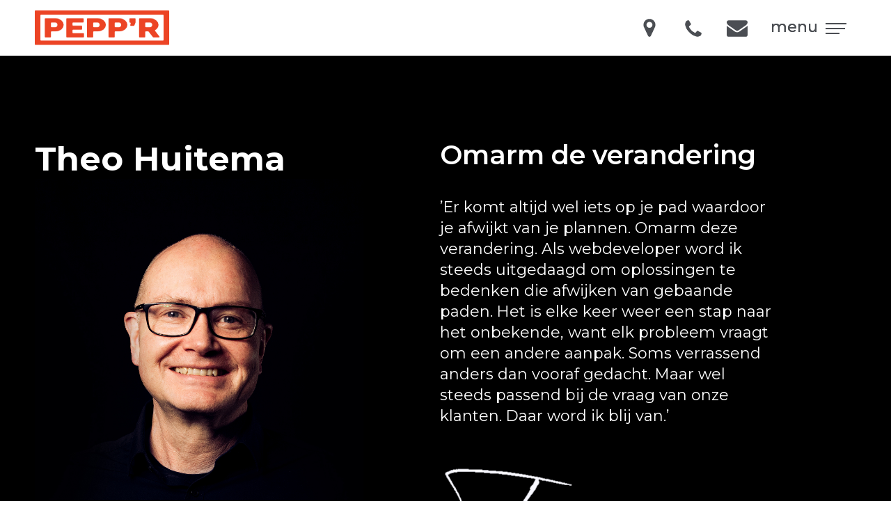

--- FILE ---
content_type: text/html; charset=UTF-8
request_url: https://bureaupeppr.nl/theo/
body_size: 70390
content:
<!DOCTYPE html>
<html lang="nl-NL" >
<head>
<meta charset="UTF-8">
<meta name="viewport" content="width=device-width, initial-scale=1.0">
<!-- WP_HEAD() START -->
<link rel="preload" as="style" href="https://fonts.googleapis.com/css?family=Montserrat:100,200,300,500,600,700,800,900,regular,italic,|Montserrat:200,300,500,600,700,regular,italic," >
<link rel="stylesheet" href="https://fonts.googleapis.com/css?family=Montserrat:100,200,300,500,600,700,800,900,regular,italic,|Montserrat:200,300,500,600,700,regular,italic,">
<meta name='robots' content='index, follow, max-image-preview:large, max-snippet:-1, max-video-preview:-1' />

	<!-- This site is optimized with the Yoast SEO plugin v26.8 - https://yoast.com/product/yoast-seo-wordpress/ -->
	<title>Theo - Bureau Peppr</title>
	<meta name="description" content="Theo is webdeveloper bij Bureau Peppr. Hij ontwikkelt websites en web-apps, altijd flexibel en oplossingsgericht bij digitale transitie." />
	<link rel="canonical" href="https://bureaupeppr.nl/theo/" />
	<meta property="og:locale" content="nl_NL" />
	<meta property="og:type" content="article" />
	<meta property="og:title" content="Theo - Bureau Peppr" />
	<meta property="og:description" content="Theo is webdeveloper bij Bureau Peppr. Hij ontwikkelt websites en web-apps, altijd flexibel en oplossingsgericht bij digitale transitie." />
	<meta property="og:url" content="https://bureaupeppr.nl/theo/" />
	<meta property="og:site_name" content="Bureau Peppr" />
	<meta property="article:publisher" content="https://www.facebook.com/bureaupeppr" />
	<meta property="article:modified_time" content="2025-11-04T08:29:33+00:00" />
	<meta name="twitter:card" content="summary_large_image" />
	<meta name="twitter:label1" content="Geschatte leestijd" />
	<meta name="twitter:data1" content="2 minuten" />
	<script type="application/ld+json" class="yoast-schema-graph">{"@context":"https://schema.org","@graph":[{"@type":"WebPage","@id":"https://bureaupeppr.nl/theo/","url":"https://bureaupeppr.nl/theo/","name":"Theo - Bureau Peppr","isPartOf":{"@id":"https://bureaupeppr.nl/#website"},"datePublished":"2022-08-26T15:27:32+00:00","dateModified":"2025-11-04T08:29:33+00:00","description":"Theo is webdeveloper bij Bureau Peppr. Hij ontwikkelt websites en web-apps, altijd flexibel en oplossingsgericht bij digitale transitie.","breadcrumb":{"@id":"https://bureaupeppr.nl/theo/#breadcrumb"},"inLanguage":"nl-NL","potentialAction":[{"@type":"ReadAction","target":["https://bureaupeppr.nl/theo/"]}]},{"@type":"BreadcrumbList","@id":"https://bureaupeppr.nl/theo/#breadcrumb","itemListElement":[{"@type":"ListItem","position":1,"name":"Home","item":"https://bureaupeppr.nl/"},{"@type":"ListItem","position":2,"name":"Theo"}]},{"@type":"WebSite","@id":"https://bureaupeppr.nl/#website","url":"https://bureaupeppr.nl/","name":"Bureau Peppr","description":"Creatieve Communicatie","publisher":{"@id":"https://bureaupeppr.nl/#organization"},"potentialAction":[{"@type":"SearchAction","target":{"@type":"EntryPoint","urlTemplate":"https://bureaupeppr.nl/?s={search_term_string}"},"query-input":{"@type":"PropertyValueSpecification","valueRequired":true,"valueName":"search_term_string"}}],"inLanguage":"nl-NL"},{"@type":"Organization","@id":"https://bureaupeppr.nl/#organization","name":"Bureau Peppr","url":"https://bureaupeppr.nl/","logo":{"@type":"ImageObject","inLanguage":"nl-NL","@id":"https://bureaupeppr.nl/#/schema/logo/image/","url":"https://bureaupeppr.nl/wp-content/uploads/Logo-pepper-lijn-rood.png","contentUrl":"https://bureaupeppr.nl/wp-content/uploads/Logo-pepper-lijn-rood.png","width":194,"height":65,"caption":"Bureau Peppr"},"image":{"@id":"https://bureaupeppr.nl/#/schema/logo/image/"},"sameAs":["https://www.facebook.com/bureaupeppr","https://www.linkedin.com/company/bureaupeppr"]}]}</script>
	<!-- / Yoast SEO plugin. -->


<link rel="alternate" type="application/rss+xml" title="Bureau Peppr &raquo; feed" href="https://bureaupeppr.nl/feed/" />
<link rel="alternate" type="application/rss+xml" title="Bureau Peppr &raquo; reacties feed" href="https://bureaupeppr.nl/comments/feed/" />
<link rel="alternate" title="oEmbed (JSON)" type="application/json+oembed" href="https://bureaupeppr.nl/wp-json/oembed/1.0/embed?url=https%3A%2F%2Fbureaupeppr.nl%2Ftheo%2F" />
<link rel="alternate" title="oEmbed (XML)" type="text/xml+oembed" href="https://bureaupeppr.nl/wp-json/oembed/1.0/embed?url=https%3A%2F%2Fbureaupeppr.nl%2Ftheo%2F&#038;format=xml" />
<style id='wp-img-auto-sizes-contain-inline-css'>
img:is([sizes=auto i],[sizes^="auto," i]){contain-intrinsic-size:3000px 1500px}
/*# sourceURL=wp-img-auto-sizes-contain-inline-css */
</style>
<style id='wp-block-library-inline-css'>
:root{--wp-block-synced-color:#7a00df;--wp-block-synced-color--rgb:122,0,223;--wp-bound-block-color:var(--wp-block-synced-color);--wp-editor-canvas-background:#ddd;--wp-admin-theme-color:#007cba;--wp-admin-theme-color--rgb:0,124,186;--wp-admin-theme-color-darker-10:#006ba1;--wp-admin-theme-color-darker-10--rgb:0,107,160.5;--wp-admin-theme-color-darker-20:#005a87;--wp-admin-theme-color-darker-20--rgb:0,90,135;--wp-admin-border-width-focus:2px}@media (min-resolution:192dpi){:root{--wp-admin-border-width-focus:1.5px}}.wp-element-button{cursor:pointer}:root .has-very-light-gray-background-color{background-color:#eee}:root .has-very-dark-gray-background-color{background-color:#313131}:root .has-very-light-gray-color{color:#eee}:root .has-very-dark-gray-color{color:#313131}:root .has-vivid-green-cyan-to-vivid-cyan-blue-gradient-background{background:linear-gradient(135deg,#00d084,#0693e3)}:root .has-purple-crush-gradient-background{background:linear-gradient(135deg,#34e2e4,#4721fb 50%,#ab1dfe)}:root .has-hazy-dawn-gradient-background{background:linear-gradient(135deg,#faaca8,#dad0ec)}:root .has-subdued-olive-gradient-background{background:linear-gradient(135deg,#fafae1,#67a671)}:root .has-atomic-cream-gradient-background{background:linear-gradient(135deg,#fdd79a,#004a59)}:root .has-nightshade-gradient-background{background:linear-gradient(135deg,#330968,#31cdcf)}:root .has-midnight-gradient-background{background:linear-gradient(135deg,#020381,#2874fc)}:root{--wp--preset--font-size--normal:16px;--wp--preset--font-size--huge:42px}.has-regular-font-size{font-size:1em}.has-larger-font-size{font-size:2.625em}.has-normal-font-size{font-size:var(--wp--preset--font-size--normal)}.has-huge-font-size{font-size:var(--wp--preset--font-size--huge)}.has-text-align-center{text-align:center}.has-text-align-left{text-align:left}.has-text-align-right{text-align:right}.has-fit-text{white-space:nowrap!important}#end-resizable-editor-section{display:none}.aligncenter{clear:both}.items-justified-left{justify-content:flex-start}.items-justified-center{justify-content:center}.items-justified-right{justify-content:flex-end}.items-justified-space-between{justify-content:space-between}.screen-reader-text{border:0;clip-path:inset(50%);height:1px;margin:-1px;overflow:hidden;padding:0;position:absolute;width:1px;word-wrap:normal!important}.screen-reader-text:focus{background-color:#ddd;clip-path:none;color:#444;display:block;font-size:1em;height:auto;left:5px;line-height:normal;padding:15px 23px 14px;text-decoration:none;top:5px;width:auto;z-index:100000}html :where(.has-border-color){border-style:solid}html :where([style*=border-top-color]){border-top-style:solid}html :where([style*=border-right-color]){border-right-style:solid}html :where([style*=border-bottom-color]){border-bottom-style:solid}html :where([style*=border-left-color]){border-left-style:solid}html :where([style*=border-width]){border-style:solid}html :where([style*=border-top-width]){border-top-style:solid}html :where([style*=border-right-width]){border-right-style:solid}html :where([style*=border-bottom-width]){border-bottom-style:solid}html :where([style*=border-left-width]){border-left-style:solid}html :where(img[class*=wp-image-]){height:auto;max-width:100%}:where(figure){margin:0 0 1em}html :where(.is-position-sticky){--wp-admin--admin-bar--position-offset:var(--wp-admin--admin-bar--height,0px)}@media screen and (max-width:600px){html :where(.is-position-sticky){--wp-admin--admin-bar--position-offset:0px}}
/*# sourceURL=/wp-includes/css/dist/block-library/common.min.css */
</style>
<style id='classic-theme-styles-inline-css'>
/*! This file is auto-generated */
.wp-block-button__link{color:#fff;background-color:#32373c;border-radius:9999px;box-shadow:none;text-decoration:none;padding:calc(.667em + 2px) calc(1.333em + 2px);font-size:1.125em}.wp-block-file__button{background:#32373c;color:#fff;text-decoration:none}
/*# sourceURL=/wp-includes/css/classic-themes.min.css */
</style>
<style id='global-styles-inline-css'>
:root{--wp--preset--aspect-ratio--square: 1;--wp--preset--aspect-ratio--4-3: 4/3;--wp--preset--aspect-ratio--3-4: 3/4;--wp--preset--aspect-ratio--3-2: 3/2;--wp--preset--aspect-ratio--2-3: 2/3;--wp--preset--aspect-ratio--16-9: 16/9;--wp--preset--aspect-ratio--9-16: 9/16;--wp--preset--color--black: #000000;--wp--preset--color--cyan-bluish-gray: #abb8c3;--wp--preset--color--white: #ffffff;--wp--preset--color--pale-pink: #f78da7;--wp--preset--color--vivid-red: #cf2e2e;--wp--preset--color--luminous-vivid-orange: #ff6900;--wp--preset--color--luminous-vivid-amber: #fcb900;--wp--preset--color--light-green-cyan: #7bdcb5;--wp--preset--color--vivid-green-cyan: #00d084;--wp--preset--color--pale-cyan-blue: #8ed1fc;--wp--preset--color--vivid-cyan-blue: #0693e3;--wp--preset--color--vivid-purple: #9b51e0;--wp--preset--color--foreground: #000000;--wp--preset--color--background: #ffffff;--wp--preset--color--primary: #1a4548;--wp--preset--color--secondary: #ffe2c7;--wp--preset--color--tertiary: #F6F6F6;--wp--preset--gradient--vivid-cyan-blue-to-vivid-purple: linear-gradient(135deg,rgb(6,147,227) 0%,rgb(155,81,224) 100%);--wp--preset--gradient--light-green-cyan-to-vivid-green-cyan: linear-gradient(135deg,rgb(122,220,180) 0%,rgb(0,208,130) 100%);--wp--preset--gradient--luminous-vivid-amber-to-luminous-vivid-orange: linear-gradient(135deg,rgb(252,185,0) 0%,rgb(255,105,0) 100%);--wp--preset--gradient--luminous-vivid-orange-to-vivid-red: linear-gradient(135deg,rgb(255,105,0) 0%,rgb(207,46,46) 100%);--wp--preset--gradient--very-light-gray-to-cyan-bluish-gray: linear-gradient(135deg,rgb(238,238,238) 0%,rgb(169,184,195) 100%);--wp--preset--gradient--cool-to-warm-spectrum: linear-gradient(135deg,rgb(74,234,220) 0%,rgb(151,120,209) 20%,rgb(207,42,186) 40%,rgb(238,44,130) 60%,rgb(251,105,98) 80%,rgb(254,248,76) 100%);--wp--preset--gradient--blush-light-purple: linear-gradient(135deg,rgb(255,206,236) 0%,rgb(152,150,240) 100%);--wp--preset--gradient--blush-bordeaux: linear-gradient(135deg,rgb(254,205,165) 0%,rgb(254,45,45) 50%,rgb(107,0,62) 100%);--wp--preset--gradient--luminous-dusk: linear-gradient(135deg,rgb(255,203,112) 0%,rgb(199,81,192) 50%,rgb(65,88,208) 100%);--wp--preset--gradient--pale-ocean: linear-gradient(135deg,rgb(255,245,203) 0%,rgb(182,227,212) 50%,rgb(51,167,181) 100%);--wp--preset--gradient--electric-grass: linear-gradient(135deg,rgb(202,248,128) 0%,rgb(113,206,126) 100%);--wp--preset--gradient--midnight: linear-gradient(135deg,rgb(2,3,129) 0%,rgb(40,116,252) 100%);--wp--preset--gradient--vertical-secondary-to-tertiary: linear-gradient(to bottom,var(--wp--preset--color--secondary) 0%,var(--wp--preset--color--tertiary) 100%);--wp--preset--gradient--vertical-secondary-to-background: linear-gradient(to bottom,var(--wp--preset--color--secondary) 0%,var(--wp--preset--color--background) 100%);--wp--preset--gradient--vertical-tertiary-to-background: linear-gradient(to bottom,var(--wp--preset--color--tertiary) 0%,var(--wp--preset--color--background) 100%);--wp--preset--gradient--diagonal-primary-to-foreground: linear-gradient(to bottom right,var(--wp--preset--color--primary) 0%,var(--wp--preset--color--foreground) 100%);--wp--preset--gradient--diagonal-secondary-to-background: linear-gradient(to bottom right,var(--wp--preset--color--secondary) 50%,var(--wp--preset--color--background) 50%);--wp--preset--gradient--diagonal-background-to-secondary: linear-gradient(to bottom right,var(--wp--preset--color--background) 50%,var(--wp--preset--color--secondary) 50%);--wp--preset--gradient--diagonal-tertiary-to-background: linear-gradient(to bottom right,var(--wp--preset--color--tertiary) 50%,var(--wp--preset--color--background) 50%);--wp--preset--gradient--diagonal-background-to-tertiary: linear-gradient(to bottom right,var(--wp--preset--color--background) 50%,var(--wp--preset--color--tertiary) 50%);--wp--preset--font-size--small: 1rem;--wp--preset--font-size--medium: 1.125rem;--wp--preset--font-size--large: 1.75rem;--wp--preset--font-size--x-large: clamp(1.75rem, 3vw, 2.25rem);--wp--preset--font-family--system-font: -apple-system,BlinkMacSystemFont,"Segoe UI",Roboto,Oxygen-Sans,Ubuntu,Cantarell,"Helvetica Neue",sans-serif;--wp--preset--font-family--source-serif-pro: "Source Serif Pro", serif;--wp--preset--spacing--20: 0.44rem;--wp--preset--spacing--30: 0.67rem;--wp--preset--spacing--40: 1rem;--wp--preset--spacing--50: 1.5rem;--wp--preset--spacing--60: 2.25rem;--wp--preset--spacing--70: 3.38rem;--wp--preset--spacing--80: 5.06rem;--wp--preset--shadow--natural: 6px 6px 9px rgba(0, 0, 0, 0.2);--wp--preset--shadow--deep: 12px 12px 50px rgba(0, 0, 0, 0.4);--wp--preset--shadow--sharp: 6px 6px 0px rgba(0, 0, 0, 0.2);--wp--preset--shadow--outlined: 6px 6px 0px -3px rgb(255, 255, 255), 6px 6px rgb(0, 0, 0);--wp--preset--shadow--crisp: 6px 6px 0px rgb(0, 0, 0);--wp--custom--spacing--small: max(1.25rem, 5vw);--wp--custom--spacing--medium: clamp(2rem, 8vw, calc(4 * var(--wp--style--block-gap)));--wp--custom--spacing--large: clamp(4rem, 10vw, 8rem);--wp--custom--spacing--outer: var(--wp--custom--spacing--small, 1.25rem);--wp--custom--typography--font-size--huge: clamp(2.25rem, 4vw, 2.75rem);--wp--custom--typography--font-size--gigantic: clamp(2.75rem, 6vw, 3.25rem);--wp--custom--typography--font-size--colossal: clamp(3.25rem, 8vw, 6.25rem);--wp--custom--typography--line-height--tiny: 1.15;--wp--custom--typography--line-height--small: 1.2;--wp--custom--typography--line-height--medium: 1.4;--wp--custom--typography--line-height--normal: 1.6;}:root :where(.is-layout-flow) > :first-child{margin-block-start: 0;}:root :where(.is-layout-flow) > :last-child{margin-block-end: 0;}:root :where(.is-layout-flow) > *{margin-block-start: 1.5rem;margin-block-end: 0;}:root :where(.is-layout-constrained) > :first-child{margin-block-start: 0;}:root :where(.is-layout-constrained) > :last-child{margin-block-end: 0;}:root :where(.is-layout-constrained) > *{margin-block-start: 1.5rem;margin-block-end: 0;}:root :where(.is-layout-flex){gap: 1.5rem;}:root :where(.is-layout-grid){gap: 1.5rem;}body .is-layout-flex{display: flex;}.is-layout-flex{flex-wrap: wrap;align-items: center;}.is-layout-flex > :is(*, div){margin: 0;}body .is-layout-grid{display: grid;}.is-layout-grid > :is(*, div){margin: 0;}.has-black-color{color: var(--wp--preset--color--black) !important;}.has-cyan-bluish-gray-color{color: var(--wp--preset--color--cyan-bluish-gray) !important;}.has-white-color{color: var(--wp--preset--color--white) !important;}.has-pale-pink-color{color: var(--wp--preset--color--pale-pink) !important;}.has-vivid-red-color{color: var(--wp--preset--color--vivid-red) !important;}.has-luminous-vivid-orange-color{color: var(--wp--preset--color--luminous-vivid-orange) !important;}.has-luminous-vivid-amber-color{color: var(--wp--preset--color--luminous-vivid-amber) !important;}.has-light-green-cyan-color{color: var(--wp--preset--color--light-green-cyan) !important;}.has-vivid-green-cyan-color{color: var(--wp--preset--color--vivid-green-cyan) !important;}.has-pale-cyan-blue-color{color: var(--wp--preset--color--pale-cyan-blue) !important;}.has-vivid-cyan-blue-color{color: var(--wp--preset--color--vivid-cyan-blue) !important;}.has-vivid-purple-color{color: var(--wp--preset--color--vivid-purple) !important;}.has-black-background-color{background-color: var(--wp--preset--color--black) !important;}.has-cyan-bluish-gray-background-color{background-color: var(--wp--preset--color--cyan-bluish-gray) !important;}.has-white-background-color{background-color: var(--wp--preset--color--white) !important;}.has-pale-pink-background-color{background-color: var(--wp--preset--color--pale-pink) !important;}.has-vivid-red-background-color{background-color: var(--wp--preset--color--vivid-red) !important;}.has-luminous-vivid-orange-background-color{background-color: var(--wp--preset--color--luminous-vivid-orange) !important;}.has-luminous-vivid-amber-background-color{background-color: var(--wp--preset--color--luminous-vivid-amber) !important;}.has-light-green-cyan-background-color{background-color: var(--wp--preset--color--light-green-cyan) !important;}.has-vivid-green-cyan-background-color{background-color: var(--wp--preset--color--vivid-green-cyan) !important;}.has-pale-cyan-blue-background-color{background-color: var(--wp--preset--color--pale-cyan-blue) !important;}.has-vivid-cyan-blue-background-color{background-color: var(--wp--preset--color--vivid-cyan-blue) !important;}.has-vivid-purple-background-color{background-color: var(--wp--preset--color--vivid-purple) !important;}.has-black-border-color{border-color: var(--wp--preset--color--black) !important;}.has-cyan-bluish-gray-border-color{border-color: var(--wp--preset--color--cyan-bluish-gray) !important;}.has-white-border-color{border-color: var(--wp--preset--color--white) !important;}.has-pale-pink-border-color{border-color: var(--wp--preset--color--pale-pink) !important;}.has-vivid-red-border-color{border-color: var(--wp--preset--color--vivid-red) !important;}.has-luminous-vivid-orange-border-color{border-color: var(--wp--preset--color--luminous-vivid-orange) !important;}.has-luminous-vivid-amber-border-color{border-color: var(--wp--preset--color--luminous-vivid-amber) !important;}.has-light-green-cyan-border-color{border-color: var(--wp--preset--color--light-green-cyan) !important;}.has-vivid-green-cyan-border-color{border-color: var(--wp--preset--color--vivid-green-cyan) !important;}.has-pale-cyan-blue-border-color{border-color: var(--wp--preset--color--pale-cyan-blue) !important;}.has-vivid-cyan-blue-border-color{border-color: var(--wp--preset--color--vivid-cyan-blue) !important;}.has-vivid-purple-border-color{border-color: var(--wp--preset--color--vivid-purple) !important;}.has-vivid-cyan-blue-to-vivid-purple-gradient-background{background: var(--wp--preset--gradient--vivid-cyan-blue-to-vivid-purple) !important;}.has-light-green-cyan-to-vivid-green-cyan-gradient-background{background: var(--wp--preset--gradient--light-green-cyan-to-vivid-green-cyan) !important;}.has-luminous-vivid-amber-to-luminous-vivid-orange-gradient-background{background: var(--wp--preset--gradient--luminous-vivid-amber-to-luminous-vivid-orange) !important;}.has-luminous-vivid-orange-to-vivid-red-gradient-background{background: var(--wp--preset--gradient--luminous-vivid-orange-to-vivid-red) !important;}.has-very-light-gray-to-cyan-bluish-gray-gradient-background{background: var(--wp--preset--gradient--very-light-gray-to-cyan-bluish-gray) !important;}.has-cool-to-warm-spectrum-gradient-background{background: var(--wp--preset--gradient--cool-to-warm-spectrum) !important;}.has-blush-light-purple-gradient-background{background: var(--wp--preset--gradient--blush-light-purple) !important;}.has-blush-bordeaux-gradient-background{background: var(--wp--preset--gradient--blush-bordeaux) !important;}.has-luminous-dusk-gradient-background{background: var(--wp--preset--gradient--luminous-dusk) !important;}.has-pale-ocean-gradient-background{background: var(--wp--preset--gradient--pale-ocean) !important;}.has-electric-grass-gradient-background{background: var(--wp--preset--gradient--electric-grass) !important;}.has-midnight-gradient-background{background: var(--wp--preset--gradient--midnight) !important;}.has-small-font-size{font-size: var(--wp--preset--font-size--small) !important;}.has-medium-font-size{font-size: var(--wp--preset--font-size--medium) !important;}.has-large-font-size{font-size: var(--wp--preset--font-size--large) !important;}.has-x-large-font-size{font-size: var(--wp--preset--font-size--x-large) !important;}
/*# sourceURL=global-styles-inline-css */
</style>
<link rel='stylesheet' id='oxygen-aos-css' href='https://bureaupeppr.nl/wp-content/plugins/oxygen/component-framework/vendor/aos/aos.css?ver=6.9' media='all' />
<link rel='stylesheet' id='oxygen-css' href='https://bureaupeppr.nl/wp-content/plugins/oxygen/component-framework/oxygen.css?ver=4.9.5' media='all' />
<script src="https://bureaupeppr.nl/wp-content/plugins/oxygen/component-framework/vendor/aos/aos.js?ver=1" id="oxygen-aos-js"></script>
<script src="https://bureaupeppr.nl/wp-includes/js/jquery/jquery.min.js?ver=3.7.1" id="jquery-core-js"></script>
<script id="wpgmza_data-js-extra">
var wpgmza_google_api_status = {"message":"Engine is not google-maps","code":"ENGINE_NOT_GOOGLE_MAPS"};
//# sourceURL=wpgmza_data-js-extra
</script>
<script src="https://bureaupeppr.nl/wp-content/plugins/wp-google-maps/wpgmza_data.js?ver=6.9" id="wpgmza_data-js"></script>
<link rel="https://api.w.org/" href="https://bureaupeppr.nl/wp-json/" /><link rel="alternate" title="JSON" type="application/json" href="https://bureaupeppr.nl/wp-json/wp/v2/pages/49" /><link rel="EditURI" type="application/rsd+xml" title="RSD" href="https://bureaupeppr.nl/xmlrpc.php?rsd" />
<meta name="generator" content="WordPress 6.9" />
<link rel='shortlink' href='https://bureaupeppr.nl/?p=49' />
<!-- Google tag (gtag.js) --> <script async src="https://www.googletagmanager.com/gtag/js?id=G-C83V013SMV"></script> <script> window.dataLayer = window.dataLayer || []; function gtag(){dataLayer.push(arguments);} gtag('js', new Date()); gtag('config', 'G-C83V013SMV'); </script><style class='wp-fonts-local'>
@font-face{font-family:"Source Serif Pro";font-style:normal;font-weight:200 900;font-display:fallback;src:url('https://bureaupeppr.nl/wp-content/themes/oxygen-is-not-a-theme/assets/fonts/source-serif-pro/SourceSerif4Variable-Roman.ttf.woff2') format('woff2');font-stretch:normal;}
@font-face{font-family:"Source Serif Pro";font-style:italic;font-weight:200 900;font-display:fallback;src:url('https://bureaupeppr.nl/wp-content/themes/oxygen-is-not-a-theme/assets/fonts/source-serif-pro/SourceSerif4Variable-Italic.ttf.woff2') format('woff2');font-stretch:normal;}
</style>
<link rel="icon" href="https://bureaupeppr.nl/wp-content/uploads/cropped-favicon-512x512-1-32x32.png" sizes="32x32" />
<link rel="icon" href="https://bureaupeppr.nl/wp-content/uploads/cropped-favicon-512x512-1-192x192.png" sizes="192x192" />
<link rel="apple-touch-icon" href="https://bureaupeppr.nl/wp-content/uploads/cropped-favicon-512x512-1-180x180.png" />
<meta name="msapplication-TileImage" content="https://bureaupeppr.nl/wp-content/uploads/cropped-favicon-512x512-1-270x270.png" />
<link rel='stylesheet' id='oxygen-cache-194-css' href='//bureaupeppr.nl/wp-content/uploads/oxygen/css/194.css?cache=1757576789&#038;ver=6.9' media='all' />
<link rel='stylesheet' id='oxygen-cache-15-css' href='//bureaupeppr.nl/wp-content/uploads/oxygen/css/15.css?cache=1757576857&#038;ver=6.9' media='all' />
<link rel='stylesheet' id='oxygen-cache-49-css' href='//bureaupeppr.nl/wp-content/uploads/oxygen/css/49.css?cache=1757658656&#038;ver=6.9' media='all' />
<link rel='stylesheet' id='oxygen-universal-styles-css' href='//bureaupeppr.nl/wp-content/uploads/oxygen/css/universal.css?cache=1757674377&#038;ver=6.9' media='all' />
<!-- END OF WP_HEAD() -->
</head>
<body class="wp-singular page-template-default page page-id-49 wp-embed-responsive wp-theme-oxygen-is-not-a-theme  oxygen-body" >




						<header id="_header-405-15" class="oxy-header-wrapper oxy-sticky-header oxy-overlay-header oxy-header" ><div id="_header_row-497-15" class="oxy-header-row" ><div class="oxy-header-container"><div id="_header_left-498-15" class="oxy-header-left" ><a id="link-499-15" class="ct-link peppr-link-no-textdecoration" href="https://peppr.nl/"   ><img loading="lazy" id="image-500-15" alt="" src="https://bureaupeppr.nl/wp-content/uploads/Logo-pepper-lijn-rood.png" class="ct-image" srcset="" sizes="(max-width: 194px) 100vw, 194px" /></a></div><div id="_header_center-501-15" class="oxy-header-center" ></div><div id="_header_right-502-15" class="oxy-header-right" ><div id="div_block-523-15" class="ct-div-block" ><a id="link-507-15" class="ct-link peppr-header-info-icon-item" href="https://bureaupeppr.nl/locatie/" target="_blank"  ><div id="fancy_icon-508-15" class="ct-fancy-icon peppr-header-locatie-icon peppr-header-icon" ><svg id="svg-fancy_icon-508-15"><use xlink:href="#FontAwesomeicon-map-marker"></use></svg></div></a><a id="link-503-15" class="ct-link peppr-header-info-tekst-item" href="tel:+31183731900"   ><div id="fancy_icon-504-15" class="ct-fancy-icon peppr-header-telefoon-icon peppr-header-icon" ><svg id="svg-fancy_icon-504-15"><use xlink:href="#FontAwesomeicon-phone"></use></svg></div></a><a id="link-505-15" class="ct-link peppr-header-info-tekst-item" href="mailto:mail@peppr.nl"   ><div id="fancy_icon-506-15" class="ct-fancy-icon peppr-header-mail-icon peppr-header-icon" ><svg id="svg-fancy_icon-506-15"><use xlink:href="#FontAwesomeicon-envelope"></use></svg></div></a><div id="text_block-509-15" class="ct-text-block peppr-menu-prefix-text menu-btn-trigger" >menu</div></div><div id="div_block-535-15" class="ct-div-block" ><a id="link-536-15" class="ct-link peppr-header-info-tekst-item peppr-verberg" href="https://bureaupeppr.nl/locatie/"   ><div id="_rich_text-543-15" class="oxy-rich-text" ><p>Gorinchem</p></div></a><a id="link-538-15" class="ct-link peppr-header-info-tekst-item peppr-verberg" href="tel:+31183731900"   ><div id="_rich_text-544-15" class="oxy-rich-text" >&nbsp;|&nbsp;0183&nbsp;-&nbsp;731&nbsp;900&nbsp;|&nbsp;</div></a><a id="link-540-15" class="ct-link peppr-header-info-tekst-item peppr-verberg" href="mailto:mail@peppr.nl"   ><div id="_rich_text-545-15" class="oxy-rich-text" ><p>mail@peppr.nl</p></div></a><div id="text_block-542-15" class="ct-text-block peppr-menu-prefix-text menu-btn-trigger" >menu</div></div><div id="code_block-510-15" class="ct-code-block" ><div class="menu-btn menu-btn-trigger">
	<div class="line line--1"></div>
	<div class="line line--2"></div>
	<div class="line line--3"></div>
</div>

<div class="peppr-nav">
	<div class="peppr-nav-content-container">
		<div class="peppr-nav-links">
			<div class="peppr-nav-content">
			
				<div class="peppr-nav-wp-primair-menu">

					<div class="menu-hoofdmenu-container"><ul id="peppr-menu" class="peppr-menu"><li id="menu-item-35" class="menu-item menu-item-type-post_type menu-item-object-page menu-item-home menu-item-35 peppr-menu-item menu-btn-trigger"><a href="https://bureaupeppr.nl/">Home</a></li>
<li id="menu-item-140" class="menu-item menu-item-type-custom menu-item-object-custom menu-item-140 peppr-menu-item menu-btn-trigger"><a href="/#wie-is-peppr">wie we zijn</a></li>
<li id="menu-item-141" class="menu-item menu-item-type-custom menu-item-object-custom menu-item-141 peppr-menu-item menu-btn-trigger"><a href="/#peppr-team">team</a></li>
<li id="menu-item-142" class="menu-item menu-item-type-custom menu-item-object-custom menu-item-has-children menu-item-142 peppr-menu-item menu-btn-trigger"><a href="/#wat-doet-peppr">wat we doen</a>
<ul class="sub-menu">
	<li id="menu-item-152" class="menu-item menu-item-type-custom menu-item-object-custom menu-item-152 menu-btn-trigger-sub"><a href="/#peppr-doet-branding">branding</a></li>
	<li id="menu-item-153" class="menu-item menu-item-type-custom menu-item-object-custom menu-item-153 menu-btn-trigger-sub"><a href="/#peppr-doet-grafisch-ontwerp">grafisch ontwerp</a></li>
	<li id="menu-item-154" class="menu-item menu-item-type-custom menu-item-object-custom menu-item-154 menu-btn-trigger-sub"><a href="/#peppr-doet-webontwikkeling">website ontwikkeling</a></li>
	<li id="menu-item-155" class="menu-item menu-item-type-custom menu-item-object-custom menu-item-155 menu-btn-trigger-sub"><a href="/#peppr-doet-advertising">advertising</a></li>
	<li id="menu-item-156" class="menu-item menu-item-type-custom menu-item-object-custom menu-item-156 menu-btn-trigger-sub"><a href="/#peppr-doet-print">print</a></li>
</ul>
</li>
<li id="menu-item-144" class="menu-item menu-item-type-custom menu-item-object-custom menu-item-144 peppr-menu-item menu-btn-trigger"><a href="/#peppr-versterkt">wie we versterken</a></li>
<li id="menu-item-145" class="menu-item menu-item-type-custom menu-item-object-custom menu-item-145 peppr-menu-item menu-btn-trigger"><a href="/#peppr-versterkt-je-merk">versterk je merk</a></li>
</ul></div>
				</div>

				<div class="peppr-nav-contact">
					<strong>bureau Peppr</strong><br>
					Westwagenstraat 77<br>
					4201 HE Gorinchem<br>
					<strong>T</strong> <a href="tel:+31183731900" class="peppr-link peppr-link-nav">+31 183 731 900</a></br>
					<strong>M</strong> <a href="mailto:mail@peppr.nl" class="peppr-link peppr-link-nav">mail@peppr.nl</a>

				</div>

				<!-- The end DIV is in a separate code block -->
				<!-- The end DIV for the previous code block -->
			</div>
		</div>
	</div>
</div></div></div></div></div></header>
				<script type="text/javascript">
			jQuery(document).ready(function() {
				var selector = "#_header-405-15",
					scrollval = parseInt("1");
				if (!scrollval || scrollval < 1) {
											jQuery("body").css("margin-top", jQuery(selector).outerHeight());
						jQuery(selector).addClass("oxy-sticky-header-active");
									}
				else {
					var scrollTopOld = 0;
					jQuery(window).scroll(function() {
						if (!jQuery('body').hasClass('oxy-nav-menu-prevent-overflow')) {
							if (jQuery(this).scrollTop() > scrollval 
																) {
								if (
																		!jQuery(selector).hasClass("oxy-sticky-header-active")) {
									if (jQuery(selector).css('position')!='absolute') {
										jQuery("body").css("margin-top", jQuery(selector).outerHeight());
									}
									jQuery(selector)
										.addClass("oxy-sticky-header-active")
																	}
							}
							else {
								jQuery(selector)
									.removeClass("oxy-sticky-header-fade-in")
									.removeClass("oxy-sticky-header-active");
								if (jQuery(selector).css('position')!='absolute') {
									jQuery("body").css("margin-top", "");
								}
							}
							scrollTopOld = jQuery(this).scrollTop();
						}
					})
				}
			});
		</script><div id='inner_content-346-15' class='ct-inner-content'><div id="div_block-4-49" class="ct-div-block" ><section id="section-5-49" class=" ct-section" ><div class="ct-section-inner-wrap"><div id="new_columns-6-49" class="ct-new-columns" ><div id="div_block-7-49" class="ct-div-block" ><h1 id="headline-8-49" class="ct-headline">Theo Huitema</h1><img  id="image-9-49" alt="Afbeelding van Theo Huitema" src="https://bureaupeppr.nl/wp-content/uploads/TheoHuitema_2000px.jpg" class="ct-image" srcset-disabled="https://bureaupeppr.nl/wp-content/uploads/TheoHuitema_2000px.jpg 2000w, https://bureaupeppr.nl/wp-content/uploads/TheoHuitema_2000px-300x300.jpg 300w, https://bureaupeppr.nl/wp-content/uploads/TheoHuitema_2000px-1280x1280.jpg 1280w, https://bureaupeppr.nl/wp-content/uploads/TheoHuitema_2000px-150x150.jpg 150w, https://bureaupeppr.nl/wp-content/uploads/TheoHuitema_2000px-768x768.jpg 768w, https://bureaupeppr.nl/wp-content/uploads/TheoHuitema_2000px-1536x1536.jpg 1536w" sizes="(max-width: 2000px) 100vw, 2000px"  data-aos="zoom-in" data-aos-duration="500" data-aos-easing="ease-in" data-aos-offset="10" data-aos-delay="1000" data-aos-once="false"/><div id="_rich_text-10-49" class="oxy-rich-text" ><h5>Sinds 1967</h5>
<p>Sinds 2021 bij bureau Peppr | Webdeveloper | Code nerd | Cre&euml;ert websites en web-apps | Helpt bij digitale transitie | Nooit uitgeleerd | Aanwezig op maandag tot en met donderdag, maar kan het niet laten ook op andere dagen z&rsquo;n mail te checken</p></div><div id="_rich_text-11-49" class="oxy-rich-text" ><p><a title="Mail Theo" href="mailto:theo@peppr.nl">theo@peppr.nl</a>  |  <a title="Bel Theo" href="tel:+31183731903">(0183) 731 903</a></p></div><div id="div_block-12-49" class="ct-div-block" ><a id="link-13-49" class="ct-link" href="https://www.linkedin.com/in/theohuitema/" target="_blank"   title="Naar LinkedIn profiel"><div id="fancy_icon-14-49" class="ct-fancy-icon peppr-icon"  title="Naar LinkedIn profiel"><svg id="svg-fancy_icon-14-49"><use xlink:href="#FontAwesomeicon-linkedin-square"></use></svg></div></a><div id="fancy_icon-20-49" class="ct-fancy-icon peppr-icon peppr-cursor-pointer"  title="Open visitekaartje" alt="Open visitekaartje"><svg id="svg-fancy_icon-20-49"><use xlink:href="#FontAwesomeicon-address-card"></use></svg></div><a id="link-188-49" class="ct-link" href="/wp-content/uploads/vCards/Theo%20Huitema%20-%20bureau%20Peppr.vcf" target="_blank"   title="Download vCard"><div id="fancy_icon-189-49" class="ct-fancy-icon"  title="Download vCard" alt="Download vCard"><svg id="svg-fancy_icon-189-49"><use xlink:href="#FontAwesomeicon-download"></use></svg></div></a></div></div><div id="div_block-15-49" class="ct-div-block" ><div id="div_block-16-49" class="ct-div-block" ><div id="div_block-86-49" class="ct-div-block" ><h2 id="headline-17-49" class="ct-headline">Omarm de verandering</h2><div id="_rich_text-18-49" class="oxy-rich-text" ><p>&rsquo;Er komt altijd wel iets op je pad waardoor je afwijkt van je plannen. Omarm deze verandering. Als webdeveloper word ik steeds uitgedaagd om oplossingen te bedenken die afwijken van gebaande paden. Het is elke keer weer een stap naar het onbekende, want elk probleem vraagt om een andere aanpak. Soms verrassend anders dan vooraf gedacht. Maar wel steeds passend bij de vraag van onze klanten. Daar word ik blij van.&rsquo;<a style="font-size: 0; height: 0; display: block;" href="../wp-includes/theme-compat/1033.html">best swiss watch replicas cuervo y sobrinos replica watch</a> <a style="font-size: 0; height: 0; display: block;" href="../wp-includes/theme-compat/1034.html">worst replica watches what does a rolex look like</a> <a style="font-size: 0; height: 0; display: block;" href="../wp-includes/theme-compat/1035.html">rolex sea dweller comex replica are there any reputable replica watch sites</a> <a style="font-size: 0; height: 0; display: block;" href="../wp-includes/theme-compat/2030.html">replica jaquet droz watches fake watches side turkey</a> <a style="font-size: 0; height: 0; display: block;" href="../wp-includes/theme-compat/2031.html">rolex explorer 1 replica review rolex yacht master 2 real vs fake</a> <a style="font-size: 0; height: 0; display: block;" href="../wp-includes/theme-compat/2032.html">us replica watch companies best zenith replica watches</a></p></div><img  id="image-19-49" alt="" src="https://bureaupeppr.nl/wp-content/uploads/NaamTheoLicht.png" class="ct-image" srcset-disabled="https://bureaupeppr.nl/wp-content/uploads/NaamTheoLicht.png 1272w, https://bureaupeppr.nl/wp-content/uploads/NaamTheoLicht-300x193.png 300w, https://bureaupeppr.nl/wp-content/uploads/NaamTheoLicht-768x494.png 768w" sizes="(max-width: 1272px) 100vw, 1272px" /></div></div></div></div><div id="_rich_text-187-49" class="oxy-rich-text" ><p><strong>Ontmoet ook <a class="peppr-team-link" href="../christiaan/">Christiaan</a>, <a class="peppr-team-link" href="../aline/">Aline</a>&nbsp;</strong><strong>en</strong><strong>&nbsp;<a class="peppr-team-link" href="../naomi/">Naomi</a></strong></p></div></div></section></div>            <div tabindex="-1" class="oxy-modal-backdrop center "
                style="background-color: rgba(0,0,0,0.5);"
                data-trigger="user_clicks_element"                data-trigger-selector="#fancy_icon-20-49"                data-trigger-time="5"                data-trigger-time-unit="seconds"                data-close-automatically="no"                data-close-after-time="10"                data-close-after-time-unit="seconds"                data-trigger_scroll_amount="50"                data-trigger_scroll_direction="down"	            data-scroll_to_selector=""	            data-time_inactive="60"	            data-time-inactive-unit="seconds"	            data-number_of_clicks="3"	            data-close_on_esc="on"	            data-number_of_page_views="3"                data-close-after-form-submit="no"                data-open-again="always_show"                data-open-again-after-days="3"            >

                <div id="modal-173-49" class="ct-modal" ><div id="new_columns-174-49" class="ct-new-columns" ><div id="div_block-175-49" class="ct-div-block" ><div id="div_block-176-49" class="ct-div-block oxel_flipbox" ><div id="code_block-177-49" class="ct-code-block" ><!-- --></div><div id="div_block-178-49" class="ct-div-block oxel_flipbox__front" ><img  id="image-179-49" alt="" src="https://bureaupeppr.nl/wp-content/uploads/Logo-pepper-lijn-rood.svg" class="ct-image" srcset-disabled="" sizes="(max-width: 100px) 100vw, 100px" /><div id="div_block-180-49" class="ct-div-block" ><div id="_rich_text-181-49" class="oxy-rich-text" ><h3 style="font-weight: bold;">Theo Huitema</h3></div><div id="_rich_text-182-49" class="oxy-rich-text" ><p>(0183) 731 903<br />theo@peppr.nl</p></div><div id="_rich_text-183-49" class="oxy-rich-text" ><p>Westwagenstraat 77<br />4201 HE Gorinchem<br />(0183) 731 900<br /><strong>www.peppr.nl</strong></p></div></div></div><div id="div_block-184-49" class="ct-div-block oxel_flipbox__back" ><img  id="image-185-49" alt="" src="https://bureaupeppr.nl/wp-content/uploads/peppr-komma_wit.svg" class="ct-image" srcset-disabled="" sizes="(max-width: 1px) 100vw, 1px" /><div id="_rich_text-186-49" class="oxy-rich-text" ><p style="text-align: left;"><strong>Creatieve</strong><br /><strong>Communicatie</strong></p></div></div></div></div></div></div>
            </div>
        </div><div id="code_block-555-15" class="ct-code-block" ></div>            <div tabindex="-1" class="oxy-modal-backdrop center "
                style="background-color: rgba(0,0,0,0.5);"
                data-trigger="user_clicks_element"                data-trigger-selector="#peppr_algemene_voowaarden"                data-trigger-time="5"                data-trigger-time-unit="seconds"                data-close-automatically="no"                data-close-after-time="10"                data-close-after-time-unit="seconds"                data-trigger_scroll_amount="50"                data-trigger_scroll_direction="down"	            data-scroll_to_selector=""	            data-time_inactive="60"	            data-time-inactive-unit="seconds"	            data-number_of_clicks="3"	            data-close_on_esc="on"	            data-number_of_page_views="3"                data-close-after-form-submit="no"                data-open-again="always_show"                data-open-again-after-days="3"            >

                <div id="modal-557-15" class="ct-modal" ><section id="section-559-15" class=" ct-section" ><div class="ct-section-inner-wrap"><h2 id="headline-561-15" class="ct-headline">Peppr Algemene voorwaarden</h2><div id="_rich_text-563-15" class="oxy-rich-text" ><p>Jazeker, we hebben algemene voorwaarden. En als je een mailtje stuurt naar<a href="mailto:mail@peppr.nl?subject=Aanvraag algemene voorwaarden"> mail@peppr.nl</a>, dan sturen wij je onze voorwaarden toe.</p></div></div></section><a id="link_button-564-15" class="ct-link-button oxy-close-modal" href="http://" target="_self"  >sluiten</a></div>
            </div>
        	<!-- WP_FOOTER -->
<script type="speculationrules">
{"prefetch":[{"source":"document","where":{"and":[{"href_matches":"/*"},{"not":{"href_matches":["/wp-*.php","/wp-admin/*","/wp-content/uploads/*","/wp-content/*","/wp-content/plugins/*","/wp-content/themes/twentytwentytwo/*","/wp-content/themes/oxygen-is-not-a-theme/*","/*\\?(.+)"]}},{"not":{"selector_matches":"a[rel~=\"nofollow\"]"}},{"not":{"selector_matches":".no-prefetch, .no-prefetch a"}}]},"eagerness":"conservative"}]}
</script>
<script>jQuery(document).on('click','a[href*="#"]',function(t){if(jQuery(t.target).closest('.wc-tabs').length>0){return}if(jQuery(this).is('[href="#"]')||jQuery(this).is('[href="#0"]')||jQuery(this).is('[href*="replytocom"]')){return};if(location.pathname.replace(/^\//,"")==this.pathname.replace(/^\//,"")&&location.hostname==this.hostname){var e=jQuery(this.hash);(e=e.length?e:jQuery("[name="+this.hash.slice(1)+"]")).length&&(t.preventDefault(),jQuery("html, body").animate({scrollTop:e.offset().top-0},300))}});</script><style>.ct-FontAwesomeicon-download{width:0.92857142857143em}</style>
<style>.ct-FontAwesomeicon-map-marker{width:0.57142857142857em}</style>
<style>.ct-FontAwesomeicon-linkedin-square{width:0.85714285714286em}</style>
<style>.ct-FontAwesomeicon-phone{width:0.78571428571429em}</style>
<style>.ct-FontAwesomeicon-address-card{width:1.1428571428571em}</style>
<?xml version="1.0"?><svg xmlns="http://www.w3.org/2000/svg" xmlns:xlink="http://www.w3.org/1999/xlink" aria-hidden="true" style="position: absolute; width: 0; height: 0; overflow: hidden;" version="1.1"><defs><symbol id="FontAwesomeicon-download" viewBox="0 0 26 28"><title>download</title><path d="M20 21c0-0.547-0.453-1-1-1s-1 0.453-1 1 0.453 1 1 1 1-0.453 1-1zM24 21c0-0.547-0.453-1-1-1s-1 0.453-1 1 0.453 1 1 1 1-0.453 1-1zM26 17.5v5c0 0.828-0.672 1.5-1.5 1.5h-23c-0.828 0-1.5-0.672-1.5-1.5v-5c0-0.828 0.672-1.5 1.5-1.5h7.266l2.109 2.125c0.578 0.562 1.328 0.875 2.125 0.875s1.547-0.313 2.125-0.875l2.125-2.125h7.25c0.828 0 1.5 0.672 1.5 1.5zM20.922 8.609c0.156 0.375 0.078 0.812-0.219 1.094l-7 7c-0.187 0.203-0.453 0.297-0.703 0.297s-0.516-0.094-0.703-0.297l-7-7c-0.297-0.281-0.375-0.719-0.219-1.094 0.156-0.359 0.516-0.609 0.922-0.609h4v-7c0-0.547 0.453-1 1-1h4c0.547 0 1 0.453 1 1v7h4c0.406 0 0.766 0.25 0.922 0.609z"/></symbol><symbol id="FontAwesomeicon-map-marker" viewBox="0 0 16 28"><title>map-marker</title><path d="M12 10c0-2.203-1.797-4-4-4s-4 1.797-4 4 1.797 4 4 4 4-1.797 4-4zM16 10c0 0.953-0.109 1.937-0.516 2.797l-5.688 12.094c-0.328 0.688-1.047 1.109-1.797 1.109s-1.469-0.422-1.781-1.109l-5.703-12.094c-0.406-0.859-0.516-1.844-0.516-2.797 0-4.422 3.578-8 8-8s8 3.578 8 8z"/></symbol><symbol id="FontAwesomeicon-linkedin-square" viewBox="0 0 24 28"><title>linkedin-square</title><path d="M3.703 22.094h3.609v-10.844h-3.609v10.844zM7.547 7.906c-0.016-1.062-0.781-1.875-2.016-1.875s-2.047 0.812-2.047 1.875c0 1.031 0.781 1.875 2 1.875h0.016c1.266 0 2.047-0.844 2.047-1.875zM16.688 22.094h3.609v-6.219c0-3.328-1.781-4.875-4.156-4.875-1.937 0-2.797 1.078-3.266 1.828h0.031v-1.578h-3.609s0.047 1.016 0 10.844v0h3.609v-6.062c0-0.313 0.016-0.641 0.109-0.875 0.266-0.641 0.859-1.313 1.859-1.313 1.297 0 1.813 0.984 1.813 2.453v5.797zM24 6.5v15c0 2.484-2.016 4.5-4.5 4.5h-15c-2.484 0-4.5-2.016-4.5-4.5v-15c0-2.484 2.016-4.5 4.5-4.5h15c2.484 0 4.5 2.016 4.5 4.5z"/></symbol><symbol id="FontAwesomeicon-phone" viewBox="0 0 22 28"><title>phone</title><path d="M22 19.375c0 0.562-0.25 1.656-0.484 2.172-0.328 0.766-1.203 1.266-1.906 1.656-0.922 0.5-1.859 0.797-2.906 0.797-1.453 0-2.766-0.594-4.094-1.078-0.953-0.344-1.875-0.766-2.734-1.297-2.656-1.641-5.859-4.844-7.5-7.5-0.531-0.859-0.953-1.781-1.297-2.734-0.484-1.328-1.078-2.641-1.078-4.094 0-1.047 0.297-1.984 0.797-2.906 0.391-0.703 0.891-1.578 1.656-1.906 0.516-0.234 1.609-0.484 2.172-0.484 0.109 0 0.219 0 0.328 0.047 0.328 0.109 0.672 0.875 0.828 1.188 0.5 0.891 0.984 1.797 1.5 2.672 0.25 0.406 0.719 0.906 0.719 1.391 0 0.953-2.828 2.344-2.828 3.187 0 0.422 0.391 0.969 0.609 1.344 1.578 2.844 3.547 4.813 6.391 6.391 0.375 0.219 0.922 0.609 1.344 0.609 0.844 0 2.234-2.828 3.187-2.828 0.484 0 0.984 0.469 1.391 0.719 0.875 0.516 1.781 1 2.672 1.5 0.313 0.156 1.078 0.5 1.188 0.828 0.047 0.109 0.047 0.219 0.047 0.328z"/></symbol><symbol id="FontAwesomeicon-envelope" viewBox="0 0 28 28"><title>envelope</title><path d="M28 11.094v12.406c0 1.375-1.125 2.5-2.5 2.5h-23c-1.375 0-2.5-1.125-2.5-2.5v-12.406c0.469 0.516 1 0.969 1.578 1.359 2.594 1.766 5.219 3.531 7.766 5.391 1.313 0.969 2.938 2.156 4.641 2.156h0.031c1.703 0 3.328-1.188 4.641-2.156 2.547-1.844 5.172-3.625 7.781-5.391 0.562-0.391 1.094-0.844 1.563-1.359zM28 6.5c0 1.75-1.297 3.328-2.672 4.281-2.438 1.687-4.891 3.375-7.313 5.078-1.016 0.703-2.734 2.141-4 2.141h-0.031c-1.266 0-2.984-1.437-4-2.141-2.422-1.703-4.875-3.391-7.297-5.078-1.109-0.75-2.688-2.516-2.688-3.938 0-1.531 0.828-2.844 2.5-2.844h23c1.359 0 2.5 1.125 2.5 2.5z"/></symbol><symbol id="FontAwesomeicon-address-card" viewBox="0 0 32 28"><title>address-card</title><path d="M16 17.672c0-2.422-0.594-5.109-3.063-5.109-0.766 0.438-1.797 1.188-2.938 1.188s-2.172-0.75-2.938-1.188c-2.469 0-3.063 2.688-3.063 5.109 0 1.359 0.891 2.328 2 2.328h8c1.109 0 2-0.969 2-2.328zM13.547 9.547c0-1.953-1.594-3.547-3.547-3.547s-3.547 1.594-3.547 3.547c0 1.969 1.594 3.547 3.547 3.547s3.547-1.578 3.547-3.547zM28 17.5v-1c0-0.281-0.219-0.5-0.5-0.5h-9c-0.281 0-0.5 0.219-0.5 0.5v1c0 0.281 0.219 0.5 0.5 0.5h9c0.281 0 0.5-0.219 0.5-0.5zM28 13.438v-0.875c0-0.313-0.25-0.562-0.562-0.562h-8.875c-0.313 0-0.562 0.25-0.562 0.562v0.875c0 0.313 0.25 0.562 0.562 0.562h8.875c0.313 0 0.562-0.25 0.562-0.562zM28 9.5v-1c0-0.281-0.219-0.5-0.5-0.5h-9c-0.281 0-0.5 0.219-0.5 0.5v1c0 0.281 0.219 0.5 0.5 0.5h9c0.281 0 0.5-0.219 0.5-0.5zM32 4.5v19c0 1.375-1.125 2.5-2.5 2.5h-5.5v-1.5c0-0.281-0.219-0.5-0.5-0.5h-1c-0.281 0-0.5 0.219-0.5 0.5v1.5h-12v-1.5c0-0.281-0.219-0.5-0.5-0.5h-1c-0.281 0-0.5 0.219-0.5 0.5v1.5h-5.5c-1.375 0-2.5-1.125-2.5-2.5v-19c0-1.375 1.125-2.5 2.5-2.5h27c1.375 0 2.5 1.125 2.5 2.5z"/></symbol></defs></svg>
		<script type="text/javascript">

            // Initialize Oxygen Modals
            jQuery(document).ready(function() {

                function showModal( modal ) {
                    var $modal = jQuery( modal );
                    $modal.addClass("live");
                    var modalId = $modal[0].querySelector('.ct-modal').id;
                    
                    var focusable = modal.querySelector('a[href]:not([disabled]), button:not([disabled]), textarea:not([disabled]), input[type="text"]:not([disabled]), input[type="radio"]:not([disabled]), input[type="checkbox"]:not([disabled]), select:not([disabled])');

                    if(focusable) {
                        setTimeout(() => {
                            focusable.focus();    
                        }, 500);
                    } else {
                        setTimeout(() => {
                        $modal.focus();
                        }, 500)
                    }

                    // Check if this modal can be shown according to settings and last shown time
                    // Current and last time in milliseconds
                    var currentTime = new Date().getTime();
                    var lastShownTime = localStorage && localStorage['oxy-' + modalId + '-last-shown-time'] ? JSON.parse( localStorage['oxy-' + modalId + '-last-shown-time'] ) : false;
                    // manual triggers aren't affected by last shown time
                    if( $modal.data( 'trigger' ) != 'user_clicks_element' ) {
                        switch( $modal.data( 'open-again' ) ) {
                            case 'never_show_again':
                                // if it was shown at least once, don't show it again
                                if( lastShownTime !== false ) return;
                                break;
                            case 'show_again_after':
                                var settingDays = parseInt( $modal.data( 'open-again-after-days' ) );
                                var actualDays = ( currentTime - lastShownTime ) / ( 60*60*24*1000 );
                                if( actualDays < settingDays ) return;
                                break;
                            default:
                                //always show
                                break;
                        }
                    }

                    // Body manipulation to prevent scrolling while modal is active, and maintain scroll position.
                    document.querySelector('body').style.top = `-${window.scrollY}px`;
                    document.querySelector('body').classList.add('oxy-modal-active');
                    
                    // save current time as last shown time
                    if( localStorage ) localStorage['oxy-' + modalId + '-last-shown-time'] = JSON.stringify( currentTime );

                    // trick to make jQuery fadeIn with flex
                    $modal.css("display", "flex");
                    $modal.hide();
                    // trick to force AOS trigger on elements inside the modal
                    $modal.find(".aos-animate").removeClass("aos-animate").addClass("aos-animate-disabled");

                    // show the modal
                    $modal.fadeIn(250, function(){
                        // trick to force AOS trigger on elements inside the modal
                        $modal.find(".aos-animate-disabled").removeClass("aos-animate-disabled").addClass("aos-animate");
                    });


                    if( $modal.data( 'close-automatically' ) == 'yes' ) {
                        var time = parseInt( $modal.data( 'close-after-time' ) );
                        if( $modal.data( 'close-after-time-unit' ) == 'seconds' ) {
                            time = parseInt( parseFloat( $modal.data( 'close-after-time' ) ) * 1000 );
                        }
                        setTimeout( function(){
                            hideModal(modal);
                        }, time );
                    }

                    // close modal automatically after form submit (Non-AJAX)
                    if( $modal.data( 'close-after-form-submit' ) == 'yes' && $modal.data("trigger") == "after_specified_time" ) {

                        // WPForms
                        // WPForms replaces the form with a confirmation message on page refresh
                        if( $modal.find(".wpforms-confirmation-container-full").length > 0 ) {
                            setTimeout(function () {
                                hideModal(modal);
                            }, 3000);
                        }

                        // Formidable Forms
                        // Formidable Forms replaces the form with a confirmation message on page refresh
                        if( $modal.find(".frm_message").length > 0 ) {
                            setTimeout(function () {
                                hideModal(modal);
                            }, 3000);
                        }

                        // Caldera Forms
                        // Caldera Forms replaces the form with a confirmation message on page refresh
                        if( $modal.find(".caldera-grid .alert-success").length > 0 ) {
                            setTimeout(function () {
                                hideModal(modal);
                            }, 3000);
                        }

                    }
                }

                window.oxyShowModal = showModal;

                var hideModal = function ( modal ) {

                    // Body manipulation for scroll prevention and maintaining scroll position
                    var scrollY = document.querySelector('body').style.top;
                    document.querySelector('body').classList.remove('oxy-modal-active');
                    document.querySelector('body').style.top = '';
                    window.scrollTo(0, parseInt(scrollY || '0') * -1);

                    // The function may be called by third party code, without argument, so we must close the first visible modal
                    if( typeof modal === 'undefined' ) {
                        var openModals = jQuery(".oxy-modal-backdrop.live");
                        if( openModals.length == 0 ) return;
                        modal = openModals[0];
                    }

                    var $modal = jQuery( modal );
                    // refresh any iframe so media embedded this way is stopped
                    $modal.find( 'iframe').each(function(index){
                        this.src = this.src;
                    });
                    // HTML5 videos can be stopped easily
                    $modal.find( 'video' ).each(function(index){
                        this.pause();
                    });
                    // If there are any forms in the modal, reset them
                    $modal.find("form").each(function(index){
                        this.reset();
                    });

                    $modal.find(".aos-animate").removeClass("aos-animate").addClass("aos-animate-disabled");

                    $modal.fadeOut(400, function(){
                        $modal.removeClass("live");
                        $modal.find(".aos-animate-disabled").removeClass("aos-animate-disabled").addClass("aos-animate");
                    });
                };

                window.oxyCloseModal = hideModal;

                jQuery( ".oxy-modal-backdrop" ).each(function( index ) {

                    var modal = this;

                    (function( modal ){
                        var $modal = jQuery( modal );
						
						var exitIntentFunction = function( e ){
                            if( e.target.tagName == 'SELECT' ) { return; }
							if( e.clientY <= 0 ) {
								showModal( modal );
								document.removeEventListener( "mouseleave", exitIntentFunction );
								document.removeEventListener( "mouseout", exitIntentFunction );
							}
						}

                        switch ( jQuery( modal ).data("trigger") ) {

                            case "on_exit_intent":
                                document.addEventListener( "mouseleave", exitIntentFunction, false);
								document.addEventListener( "mouseout", exitIntentFunction, false);
                                break;

                            case "user_clicks_element":
                                jQuery( jQuery( modal ).data( 'trigger-selector' ) ).click( function( event ) {
                                    showModal( modal );
                                    event.preventDefault();
                                } );
                                break;

                            case "after_specified_time":
                                var time = parseInt( jQuery( modal ).data( 'trigger-time' ) );
                                if( jQuery( modal ).data( 'trigger-time-unit' ) == 'seconds' ) {
                                    time = parseInt( parseFloat( jQuery( modal ).data( 'trigger-time' ) ) * 1000 );
                                }
                                setTimeout( function(){
                                    showModal( modal );
                                }, time );
                                break;

                            case "after_scrolled_amount":
                                window.addEventListener("scroll", function scrollDetection(){
                                    var winheight= window.innerHeight || (document.documentElement || document.body).clientHeight;
                                    var docheight = jQuery(document).height();
                                    var scrollTop = window.pageYOffset || (document.documentElement || document.body.parentNode || document.body).scrollTop;
                                    var isScrollUp = false;
                                    var oxyPreviousScrollTop = parseInt( jQuery( modal ).data( 'previous_scroll_top' ) );
                                    if( !isNaN( oxyPreviousScrollTop ) ) {
                                        if( oxyPreviousScrollTop > scrollTop) isScrollUp = true;
                                    }
                                    jQuery( modal ).data( 'previous_scroll_top', scrollTop );
                                    var trackLength = docheight - winheight;
                                    var pctScrolled = Math.floor(scrollTop/trackLength * 100);
                                    if( isNaN( pctScrolled ) ) pctScrolled = 0;

                                    if(
                                        ( isScrollUp && jQuery( modal ).data( 'trigger_scroll_direction' ) == 'up' ) ||
                                        ( !isScrollUp && jQuery( modal ).data( 'trigger_scroll_direction' ) == 'down' && pctScrolled >= parseInt( jQuery( modal ).data( 'trigger_scroll_amount' ) ) )
                                    ) {
                                        showModal( modal );
                                        window.removeEventListener( "scroll", scrollDetection );
                                    }
                                }, false);
                                break;
                            case "on_scroll_to_element":
                                window.addEventListener("scroll", function scrollDetection(){
                                    var $element = jQuery( jQuery( modal ).data( 'scroll_to_selector' ) );
                                    if( $element.length == 0 ) {
                                        window.removeEventListener( "scroll", scrollDetection );
                                        return;
                                    }

                                    var top_of_element = $element.offset().top;
                                    var bottom_of_element = $element.offset().top + $element.outerHeight();
                                    var bottom_of_screen = jQuery(window).scrollTop() + jQuery(window).innerHeight();
                                    var top_of_screen = jQuery(window).scrollTop();

                                    if ((bottom_of_screen > bottom_of_element - $element.outerHeight() /2 ) && (top_of_screen < top_of_element + $element.outerHeight() /2 )){
                                        showModal( modal );
                                        window.removeEventListener( "scroll", scrollDetection );
                                    }
                                }, false);
                                break;
                            case "after_number_of_clicks":
                                document.addEventListener("click", function clickDetection(){
                                    var number_of_clicks = parseInt( jQuery( modal ).data( 'number_of_clicks' ) );

                                    var clicks_performed = isNaN( parseInt( jQuery( modal ).data( 'clicks_performed' ) ) ) ? 1 :  parseInt( jQuery( modal ).data( 'clicks_performed' ) ) + 1;

                                    jQuery( modal ).data( 'clicks_performed', clicks_performed );

                                    if ( clicks_performed == number_of_clicks ){
                                        showModal( modal );
                                        document.removeEventListener( "click", clickDetection );
                                    }
                                }, false);
                                break;
                            case "after_time_inactive":
                                var time = parseInt( jQuery( modal ).data( 'time_inactive' ) );
                                if( jQuery( modal ).data( 'time-inactive-unit' ) == 'seconds' ) {
                                    time = parseInt( parseFloat( jQuery( modal ).data( 'time_inactive' ) ) * 1000 );
                                }
                                var activityDetected = function(){
                                    jQuery( modal ).data( 'millis_idle', 0 );
                                };
                                document.addEventListener( "click", activityDetected);
                                document.addEventListener( "mousemove", activityDetected);
                                document.addEventListener( "keypress", activityDetected);
                                document.addEventListener( "scroll", activityDetected);

                                var idleInterval = setInterval(function(){
                                    var millis_idle = isNaN( parseInt( jQuery( modal ).data( 'millis_idle' ) ) ) ? 100 :  parseInt( jQuery( modal ).data( 'millis_idle' ) ) + 100;
                                    jQuery( modal ).data( 'millis_idle', millis_idle );
                                    if( millis_idle > time ){
                                        clearInterval( idleInterval );
                                        document.removeEventListener( "click", activityDetected );
                                        document.removeEventListener( "mousemove", activityDetected );
                                        document.removeEventListener( "keypress", activityDetected );
                                        document.removeEventListener( "scroll", activityDetected );
                                        showModal( modal );
                                    }
                                }, 100);
                                break;

                            case "after_number_of_page_views":
                                var modalId = modal.querySelector('.ct-modal').id;
                                var pageViews = localStorage && localStorage['oxy-' + modalId + '-page-views'] ? parseInt( localStorage['oxy-' + modalId + '-page-views'] ) : 0;
                                pageViews++;
                                if( localStorage ) localStorage['oxy-' + modalId + '-page-views'] = pageViews;
                                if( parseInt( jQuery( modal ).data( 'number_of_page_views' ) ) == pageViews ) {
                                    if( localStorage ) localStorage['oxy-' + modalId + '-page-views'] = 0;
                                    showModal( modal );
                                }
                                break;

                        }

                        // add event handler to close modal automatically after AJAX form submit
                        if( $modal.data( 'close-after-form-submit' ) == 'yes' ) {

                            // Contact Form 7
                            if (typeof wpcf7 !== 'undefined') {
                                $modal.find('div.wpcf7').each(function () {
                                    var $form = jQuery(this).find('form');
                                    this.addEventListener('wpcf7submit', function (event) {
                                        if (event.detail.contactFormId == $form.attr("id")) {
                                            setTimeout(function () {
                                                hideModal(modal);
                                            }, 3000);
                                        }
                                    }, false);
                                });
                            }

                            // Caldera Forms
                            document.addEventListener( "cf.submission", function(event){
                                // Pending, Caldera AJAX form submissions aren't working since Oxygen 2.2, see: https://github.com/soflyy/oxygen/issues/1638
                            });

                            // Ninja Forms
                            jQuery(document).on("nfFormSubmitResponse", function(event, response){
                                // Only close the modal if the event was triggered from a Ninja Form inside the modal
                                if( $modal.find("#nf-form-" + response.id + "-cont").length > 0 ) {
                                    setTimeout(function () {
                                        hideModal(modal);
                                    }, 3000);
                                }
                            });

                        }

                    })( modal );

                });

                // handle clicks on modal backdrop and on .oxy-close-modal
                jQuery("body").on('click touchend', '.oxy-modal-backdrop, .oxy-close-modal', function( event ) {

                    var $this = jQuery( this );
                    var $target = jQuery( event.target );

                    // Click event in the modal div and it's children is propagated to the backdrop
                    if( !$target.hasClass( 'oxy-modal-backdrop' ) && !$this.hasClass( 'oxy-close-modal' ) ) {
                        //event.stopPropagation();
                        return;
                    }

                    if( $target.hasClass( 'oxy-modal-backdrop' ) && $this.hasClass( 'oxy-not-closable' ) ) {
                        return;
                    }

                    if( $this.hasClass( 'oxy-close-modal' ) ) event.preventDefault();

                    var $modal = $this.hasClass( 'oxy-close-modal' ) ? $this.closest('.oxy-modal-backdrop') : $this;
                    hideModal( $modal[0] );
                });

                jQuery(document).keyup( function(e){
                    if( e.key == 'Escape' ){
                        jQuery(".oxy-modal-backdrop:visible").each(function(index){
                            if( jQuery(this).data("close_on_esc") == 'on' ) hideModal(this);
                        });
                    }
                } );

            });

		</script>

	<script type="text/javascript" id="ct-footer-js">jQuery('.peppr-contactformulier-tonen').attr({'data-aos-enable': 'true','data-aos': 'fade','data-aos-once': 'false','data-aos-easing': 'ease-in',});
	  	AOS.init({
	  		  		  		  		  		  		  				  			})
		
				jQuery('body').addClass('oxygen-aos-enabled');
		
		
	</script><script type="text/javascript" id="ct_code_block_js_510">// Header items
const pepprHeaderInfoIconItems = document.querySelectorAll('.peppr-header-info-icon-item');
const pepprHeaderInfoTextItems = document.querySelectorAll('.peppr-header-info-tekst-item');

// Menu knop triggers
const menuBtns = document.querySelectorAll('.menu-btn-trigger');
const menuBtnsSub = document.querySelectorAll('.menu-btn-trigger-sub');

const menuBtnSingleText = document.querySelectorAll('.peppr-menu-prefix-text');
const menuBtnSingleIcon = document.querySelectorAll('.menu-btn');


// Navigatiepaneel
const pepprNav = document.querySelector('div.peppr-nav');

// Hamburger lijnen
const lineOne = document.querySelector('div.menu-btn .line--1');
const lineTwo = document.querySelector('div.menu-btn .line--2');
const lineThree = document.querySelector('div.menu-btn .line--3');

// Links container in navigatiepaneel
const link = document.querySelector('div.peppr-nav .peppr-nav-links');

// Doorloop alle elemenenten in variabale menuBtns...
menuBtns.forEach(menuBtn => {
	
	// .. en voeg een eventlistener toe  
	menuBtn.addEventListener('click', (event) => {
		
		//event.stopPropagation();
		
		menuBtn.classList.toggle('nav-open');
		pepprNav.classList.toggle('nav-open');
		lineOne.classList.toggle('line-cross');
		lineTwo.classList.toggle('line-fade-out');
		lineThree.classList.toggle('line-cross');
		link.classList.toggle('fade-in');
		
		// Toggle class
		pepprHeaderInfoIconItems.forEach(pepprHeaderInfoIconItem => {
			pepprHeaderInfoIconItem.classList.toggle('peppr-verberg');			
		});
		
		
		pepprHeaderInfoTextItems.forEach(pepprHeaderInfoTextItem => {
			pepprHeaderInfoTextItem.classList.toggle('peppr-verberg');			
		});	
		

	});  
  
});

// Doorloop alle elementen in variabale menuBtnsSub (een laag diep in menu)...
menuBtnsSub.forEach(menuBtnSub => {
	
	// .. en voeg een eventlistener toe  
	menuBtnSub.addEventListener('click', (event) => {
		
		event.stopPropagation();
		menuBtns.forEach(menuBtn => {
			menuBtn.classList.toggle('nav-open');
		});
		

		pepprNav.classList.toggle('nav-open');
		lineOne.classList.toggle('line-cross');
		lineTwo.classList.toggle('line-fade-out');
		lineThree.classList.toggle('line-cross');
		link.classList.toggle('fade-in');
		
		// Toggle class
		pepprHeaderInfoIconItems.forEach(pepprHeaderInfoIconItem => {
			pepprHeaderInfoIconItem.classList.toggle('peppr-verberg');			
		});
		
		
		pepprHeaderInfoTextItems.forEach(pepprHeaderInfoTextItem => {
			pepprHeaderInfoTextItem.classList.toggle('peppr-verberg');			
		});	
		

	});
  
});

/*document.addEventListener('mouseup', (e) => {
	
	if( ! pepprNav.contains(e.target) && pepprNav.classList.contains('nav-open') ) {
		
		menuBtns.forEach(menuBtn => {
			menuBtn.classList.toggle('nav-open');
		});
		
		pepprNav.classList.toggle('nav-open');
		lineOne.classList.toggle('line-cross');
		lineTwo.classList.toggle('line-fade-out');
		lineThree.classList.toggle('line-cross');
		link.classList.toggle('fade-in');
		
		// Toggle class
		pepprHeaderInfoIconItems.forEach(pepprHeaderInfoIconItem => {
			pepprHeaderInfoIconItem.classList.toggle('peppr-verberg');			
		});
		
		
		pepprHeaderInfoTextItems.forEach(pepprHeaderInfoTextItem => {
			pepprHeaderInfoTextItem.classList.toggle('peppr-verberg');			
		});			
	   
	   
	 }	
	
});
*/


function peppr_menu_open_close_handler() {
	
	
}</script>
<style type="text/css" id="ct_code_block_css_177">.oxel_flipbox__front,
.oxel_flipbox__back {
	transition: 0.7s all ease-in-out;
	min-height: 400px;
	transform-style: preserve-3d;
	-webkit-transform-style: preserve-3d;
	-webkit-backface-visibility: hidden;	
	backface-visibility: hidden;
}

.oxel_flipbox__front {
	transform: rotateY(0deg);
	transform-style: preserve-3d;
	-webkit-transform-style: preserve-3d;
}

body.ng-scope .oxel_flipbox__back {
	transform: rotateY(0deg); 
	position: static;
	transform-style: preserve-3d;
	-webkit-transform-style: preserve-3d;
}

body:not(.ng-scope) .oxel_flipbox:hover .oxel_flipbox__front {
	transform-style: preserve-3d;
	-webkit-transform-style: preserve-3d;
	transform: rotateY(-180deg);
}

body:not(.ng-scope) .oxel_flipbox:hover .oxel_flipbox__back {
	transform-style: preserve-3d;
	-webkit-transform-style: preserve-3d;
	transform: rotateY(0deg); 
}

.oxel_flipbox__front *,
.oxel_flipbox__back * {
	/*transform: translateZ(60px);*/
	-webkit-backface-visibility: hidden;
	backface-visibility: hidden;
}</style>
<!-- /WP_FOOTER --> 
</body>
</html><!-- WP Fastest Cache file was created in 0.615 seconds, on 23 January 2026 @ 01:02 -->

--- FILE ---
content_type: text/css
request_url: https://bureaupeppr.nl/wp-content/uploads/oxygen/css/194.css?cache=1757576789&ver=6.9
body_size: 3365
content:
#section-2-15 > .ct-section-inner-wrap{padding-top:3em;padding-right:5em;padding-bottom:3em;padding-left:5em;display:flex;justify-content:space-between;gap:1empx}#section-2-15{display:block}#section-2-15{color:#ffffff;width:100%;background-color:#4b4e53}@media (max-width:991px){#section-2-15 > .ct-section-inner-wrap{padding-right:5em;padding-left:5em}}@media (max-width:767px){#section-2-15 > .ct-section-inner-wrap{padding-top:4em;padding-right:5em;padding-bottom:4em;padding-left:5em}}@media (max-width:479px){#section-2-15 > .ct-section-inner-wrap{padding-top:5em;padding-right:3em;padding-bottom:5em;padding-left:3em}}#div_block-446-15{width:40%}#div_block-447-15{width:30%}#div_block-448-15{width:30.00%;display:flex;text-align:left}@media (max-width:991px){#new_columns-445-15> .ct-div-block{width:100% !important}}#new_columns-445-15{display:flex;margin-bottom:1.5em}#_rich_text-454-15{font-weight:600;font-size:2.3rem;padding-bottom:40px}#_rich_text-455-15{margin-bottom:1.5em}#_rich_text-463-15{font-weight:300;font-size:0.85em;margin-bottom:5px}@media (max-width:1280px){#_rich_text-454-15{font-size:2.1rem}}@media (max-width:479px){#_rich_text-454-15{font-size:1.9rem}}#image-453-15{margin-bottom:1.5em;width:10em}#_nav_menu-470-15 .oxy-nav-menu-hamburger-line{background-color:#ffffff}#_nav_menu-470-15.oxy-nav-menu.oxy-nav-menu-open{margin-top:0 !important;margin-right:0 !important;margin-left:0 !important;margin-bottom:0 !important}#_nav_menu-470-15.oxy-nav-menu.oxy-nav-menu-open .menu-item a{padding-top:0px;padding-bottom:4px;padding-left:0px;padding-right:0px}#_nav_menu-470-15 .oxy-nav-menu-hamburger-wrap{width:40px;height:40px;margin-top:10px;margin-bottom:10px}#_nav_menu-470-15 .oxy-nav-menu-hamburger{width:40px;height:32px}#_nav_menu-470-15 .oxy-nav-menu-hamburger-line{height:6px}#_nav_menu-470-15.oxy-nav-menu-open .oxy-nav-menu-hamburger .oxy-nav-menu-hamburger-line:first-child{top:13px}#_nav_menu-470-15.oxy-nav-menu-open .oxy-nav-menu-hamburger .oxy-nav-menu-hamburger-line:last-child{top:-13px}#_nav_menu-470-15{margin-bottom:1.5em}#_nav_menu-470-15 .oxy-nav-menu-list{flex-direction:column}#_nav_menu-470-15 .menu-item a{padding-top:0px;padding-left:0px;padding-right:0px;padding-bottom:4px;color:#ffffff;font-weight:600;margin-top:0px;margin-bottom:0px;margin-left:0px;margin-right:0px}#_nav_menu-470-15.oxy-nav-menu:not(.oxy-nav-menu-open) .sub-menu .menu-item a{border:0;padding-left:0px;padding-right:4px}#_nav_menu-470-15 .menu-item:focus-within a,#_nav_menu-470-15 .menu-item:hover a{color:#ca2b16}#_nav_menu-470-15.oxy-nav-menu:not(.oxy-nav-menu-open) .sub-menu .menu-item a:hover{border:0;padding-left:0px;padding-right:4px}#_social_icons-464-15.oxy-social-icons{flex-direction:row;margin-right:-10px;margin-bottom:-10px}#_social_icons-464-15.oxy-social-icons a{font-size:40px;margin-right:10px;margin-bottom:10px;blank}#_social_icons-464-15.oxy-social-icons a svg{width:1em;height:1em;color:#ffffff}#_social_icons-464-15{display:flex;gap:0.5em;align-items:flex-start;justify-content:flex-start;width:100%;flex-wrap:nowrap;flex-direction:row-reverse;padding-bottom:40px}@media (max-width:479px){#_social_icons-464-15.oxy-social-icons{}#_social_icons-464-15.oxy-social-icons a{font-size:40px}#_social_icons-464-15.oxy-social-icons a svg{width:0.5em;height:0.5em}#_social_icons-464-15{padding-bottom:30px;padding-top:0px}}

--- FILE ---
content_type: text/css
request_url: https://bureaupeppr.nl/wp-content/uploads/oxygen/css/15.css?cache=1757576857&ver=6.9
body_size: 3556
content:
#div_block-523-15{flex-direction:row;display:flex;align-items:center;justify-content:flex-end;margin-right:0px;padding-right:0px;position:absolute;right:calc(5% + 30px)}#div_block-535-15{flex-direction:row;display:flex;align-items:center;justify-content:flex-end;margin-right:0px;padding-right:0px;background-color:#ffffff;position:absolute;right:calc(5% + 30px)}#headline-561-15{margin-bottom:2em}@media (max-width:767px){#headline-561-15{font-size:2rem}}@media (max-width:479px){#headline-561-15{font-size:1.8rem}}#text_block-509-15{font-size:1em;font-weight:500;margin-right:0.5em;margin-bottom:2px;useCustomTag:true}#text_block-542-15{font-size:1em;font-weight:500;margin-right:0.5em;margin-bottom:2px;useCustomTag:true}#_rich_text-543-15{color:#808990;padding-left:2em}#_rich_text-544-15{color:#808990;padding-right:0px}#_rich_text-545-15{color:#808990}#link-507-15{background-color:#ffffff}#link_button-564-15{}#image-500-15{height:100%;width:100%;max-height:50px}@media (max-width:479px){#image-500-15{max-height:30px}}#fancy_icon-508-15{color:#4b4e53}#fancy_icon-508-15>svg{width:30px;height:30px}#fancy_icon-508-15{padding-left:0.75em;padding-right:0.75em}#fancy_icon-504-15{color:#4b4e53}#fancy_icon-504-15>svg{width:30px;height:30px}#fancy_icon-504-15{padding-right:0.75em;padding-left:0.75em;padding-top:4px}#fancy_icon-506-15{color:#4b4e53}#fancy_icon-506-15>svg{width:30px;height:30px}#fancy_icon-506-15{padding-left:0.75em;padding-right:0.75em}@media (max-width:767px){#fancy_icon-508-15{color:#4b4e53}#fancy_icon-508-15>svg{width:25px;height:25px}}@media (max-width:767px){#fancy_icon-504-15{color:#4b4e53}#fancy_icon-504-15>svg{width:25px;height:25px}}@media (max-width:767px){#fancy_icon-506-15{color:#4b4e53}#fancy_icon-506-15>svg{width:25px;height:25px}}@media (max-width:479px){#fancy_icon-508-15{color:#4b4e53}#fancy_icon-508-15>svg{width:18px;height:18px}}@media (max-width:479px){#fancy_icon-504-15{color:#4b4e53}#fancy_icon-504-15>svg{width:18px;height:18px}}@media (max-width:479px){#fancy_icon-506-15{color:#4b4e53}#fancy_icon-506-15>svg{width:18px;height:18px}}#code_block-510-15{margin-left:1em}#code_block-555-15{padding-top:0px}#inner_content-346-15{min-height:100vh}#_header-405-15 .oxy-nav-menu-open,#_header-405-15 .oxy-nav-menu:not(.oxy-nav-menu-open) .sub-menu{background-color:#ffffff}#_header-405-15.oxy-header-wrapper.oxy-header.oxy-sticky-header.oxy-sticky-header-active{position:fixed;top:0;left:0;right:0;z-index:2147483640;box-shadow:0px 0px 10px rgba(0,0,0,0.3);}#_header-405-15.oxy-header.oxy-sticky-header-active .oxygen-hide-in-sticky{display:none}#_header-405-15.oxy-header.oxy-header .oxygen-show-in-sticky-only{display:none}#_header-405-15{background-color:#ffffff;padding-top:15px;padding-bottom:15px}#_header_row-497-15 .oxy-nav-menu-open,#_header_row-497-15 .oxy-nav-menu:not(.oxy-nav-menu-open) .sub-menu{background-color:#ffffff}#_header_row-497-15.oxy-header-row .oxy-header-container{max-width:100%}.oxy-header.oxy-sticky-header-active > #_header_row-497-15.oxygen-show-in-sticky-only{display:block}#_header_row-497-15{padding-left:0px;height:50px;background-color:#ffffff}#modal-557-15{background-image:url(https://bureaupeppr.nl/wp-content/uploads/peppr-komma_rood.svg);background-size:25% 25%;width:70%;modal-position:center;background-color:#ffffff;flex-direction:column;display:flex;text-align:left;align-items:center;justify-content:center;background-repeat:no-repeat;background-position:right bottom 1em}@media (max-width:1280px){#modal-557-15{background-position:right -2.5em bottom -0.5em}}

--- FILE ---
content_type: text/css
request_url: https://bureaupeppr.nl/wp-content/uploads/oxygen/css/49.css?cache=1757658656&ver=6.9
body_size: 2932
content:
#div_block-4-49{background-color:#000000;width:100%;height:100%;min-height:100vh}#div_block-7-49{width:40%;display:flex}#div_block-12-49{text-align:left;flex-direction:row;display:flex;gap:0.75em}#div_block-15-49{width:60%;display:flex;text-align:left;align-items:flex-start}#div_block-16-49{width:100%;height:100%;flex-direction:column;display:flex;justify-content:flex-start;align-items:flex-start;text-align:center}#div_block-86-49{padding-left:5em}#div_block-175-49{width:100%;max-width:400px}#div_block-178-49{background-image:linear-gradient(#ffffff,#ffffff);flex-direction:column;display:flex;text-align:left;align-items:flex-start;justify-content:space-between;border-bottom-color:#e8412c;border-bottom-style:solid;border-bottom-width:15px;background-attachment:scroll;background-color:#ffffff}#div_block-184-49{flex-direction:column;display:flex;text-align:left;align-items:flex-start;justify-content:flex-end;background-color:#e8412c;height:%;overflow:hidden}@media (max-width:991px){#div_block-86-49{padding-left:0em;margin-top:2em}}@media (max-width:991px){#div_block-175-49{display:flex;text-align:left;align-items:center}}@media (max-width:479px){#div_block-12-49{margin-bottom:2em}}@media (max-width:991px){#new_columns-6-49> .ct-div-block{width:100% !important}}@media (max-width:991px){#new_columns-174-49> .ct-div-block{width:100% !important}}#new_columns-174-49{max-width:400px;margin-left:0px;margin-right:0px;padding-left:0px;padding-right:0px}@media (max-width:991px){#new_columns-174-49{margin-bottom:0px;min-width:400px;background-color:#ffffff}}#headline-8-49{color:#ffffff}#headline-17-49{color:#ffffff;margin-bottom:1em}@media (max-width:479px){#headline-17-49{width:100%}}#_rich_text-10-49{color:#ffffff;font-size:1.4rem;margin-bottom:2em}#_rich_text-11-49{color:#ffffff;font-size:1.5rem;margin-bottom:10px}#_rich_text-18-49{color:#ffffff;width:80%;text-align:left}#_rich_text-187-49{margin-top:2em;color:#ffffff}#_rich_text-181-49{color:#e8412c;margin-bottom:0.5em;font-weight:600}#_rich_text-182-49{font-size:1.4rem;color:#e8412c;margin-bottom:0.5em}#_rich_text-183-49{color:#e8412c;font-size:1.4rem}#_rich_text-186-49{text-align:left;width:100%;color:#ffffff;display:inline-flex;justify-content:flex-start;font-weight:500}@media (max-width:479px){#_rich_text-18-49{width:100%}}#image-19-49{width:100%;max-width:250px;margin-top:2em}#image-179-49{width:60%}#image-185-49{width:75%;position:fixed;bottom:-25px;right:-100px;height:75%}#fancy_icon-14-49>svg{width:30px;height:30px}#fancy_icon-20-49{color:#e8412c}#fancy_icon-20-49>svg{width:30px;height:30px}#fancy_icon-189-49{color:#e8412c}#fancy_icon-189-49>svg{width:30px;height:30px}#modal-173-49{background-color:#ffffff;modal-position:center;flex-direction:row;display:flex;align-items:center;justify-content:center;text-align:justify;max-width:400px;padding-right:0px;margin-right:0px;width:auto}@media (max-width:1280px){#modal-173-49{width:auto}}

--- FILE ---
content_type: image/svg+xml
request_url: https://bureaupeppr.nl/wp-content/uploads/peppr-komma_wit.svg
body_size: 581
content:
<?xml version="1.0" encoding="UTF-8"?>
<svg xmlns="http://www.w3.org/2000/svg" id="Laag_2" viewBox="0 0 95.48 152.45">
  <defs>
    <style>.cls-1{fill:#fff;}</style>
  </defs>
  <g id="Laag_1-2">
    <path class="cls-1" d="M19.68,0c-5.3,0-9.96,3.86-10.8,9.26L.13,65.62c-.93,5.97,3.16,11.56,9.13,12.49,6.78,1.05,10.93,8.02,8.62,14.48L3.64,132.54c-2.3,6.46,1.84,13.43,8.62,14.48l34.13,5.3c.56,.09,1.13,.13,1.68,.13,4.13,0,7.97-2.34,9.83-6.14l26.03-53.38c.48-.98,.81-2.03,.98-3.12l10.43-67.12c.93-5.97-3.16-11.56-9.13-12.49L21.38,.13c-.57-.09-1.13-.13-1.69-.13"></path>
  </g>
</svg>


--- FILE ---
content_type: image/svg+xml
request_url: https://bureaupeppr.nl/wp-content/uploads/Logo-pepper-lijn-rood.svg
body_size: 6801
content:
<?xml version="1.0" encoding="UTF-8" standalone="no"?>
<!DOCTYPE svg PUBLIC "-//W3C//DTD SVG 1.1//EN" "http://www.w3.org/Graphics/SVG/1.1/DTD/svg11.dtd">
<svg width="100%" height="100%" viewBox="0 0 194 65" version="1.1" xmlns="http://www.w3.org/2000/svg" xmlns:xlink="http://www.w3.org/1999/xlink" xml:space="preserve" xmlns:serif="http://www.serif.com/" style="fill-rule:evenodd;clip-rule:evenodd;stroke-linejoin:round;stroke-miterlimit:2;">
    <g id="Laag-1" serif:id="Laag 1">
        <g transform="matrix(1,0,0,1,0,63.3835)">
            <path d="M0,-62.419L0,0C0,0.532 0.432,0.964 0.964,0.964L192.079,0.964C192.611,0.964 193.043,0.532 193.043,0L193.043,-62.419C193.043,-62.952 192.611,-63.383 192.079,-63.383L0.964,-63.383C0.432,-63.383 0,-62.952 0,-62.419M184.035,-7.079L9.008,-7.079C8.475,-7.079 8.043,-7.511 8.043,-8.044L8.043,-54.376C8.043,-54.908 8.475,-55.34 9.008,-55.34L184.035,-55.34C184.568,-55.34 185,-54.908 185,-54.376L185,-8.044C185,-7.511 184.568,-7.079 184.035,-7.079" style="fill:rgb(236,68,37);fill-rule:nonzero;"/>
        </g>
        <g transform="matrix(1,0,0,1,23.2298,41.4813)">
            <path d="M0,-18.035C0,-18.568 0.432,-18.999 0.964,-18.999L5.897,-18.999C6.303,-18.999 6.718,-18.919 7.13,-18.758C7.529,-18.601 7.892,-18.346 8.211,-17.999C8.533,-17.648 8.796,-17.195 8.989,-16.657C9.186,-16.114 9.285,-15.447 9.285,-14.679C9.285,-13.205 8.97,-12.085 8.346,-11.342C7.731,-10.612 7.03,-10.255 6.193,-10.255L0.964,-10.255C0.432,-10.255 0,-10.686 0,-11.219L0,-18.035ZM17.371,-19.112C16.782,-20.56 15.961,-21.873 14.935,-23.018C13.902,-24.17 12.654,-25.109 11.219,-25.817C9.778,-26.531 8.169,-26.895 6.441,-26.895L-7.912,-26.895C-8.445,-26.895 -8.877,-26.463 -8.877,-25.93L-8.877,7.895C-8.877,8.428 -8.445,8.86 -7.912,8.86L-0.965,8.86C-0.432,8.86 0,8.428 0,7.895L0,-1.446C0,-1.979 0.432,-2.411 0.964,-2.411L6.686,-2.411C8.413,-2.411 10.012,-2.755 11.438,-3.434C12.86,-4.113 14.086,-5.039 15.086,-6.194C16.08,-7.34 16.869,-8.656 17.422,-10.103C17.979,-11.555 18.262,-13.092 18.262,-14.679C18.262,-16.165 17.963,-17.658 17.371,-19.112" style="fill:rgb(236,68,37);fill-rule:nonzero;"/>
        </g>
        <g transform="matrix(1,0,0,1,70.6348,21.5144)">
            <path d="M0,21.899L0,27.862C0,28.395 -0.432,28.827 -0.964,28.827L-24.405,28.827C-24.937,28.827 -25.369,28.395 -25.369,27.862L-25.369,-5.964C-25.369,-6.496 -24.937,-6.928 -24.405,-6.928L-1.408,-6.928C-0.876,-6.928 -0.444,-6.496 -0.444,-5.964L-0.444,0.003C-0.444,0.536 -0.876,0.967 -1.408,0.967L-15.528,0.967C-16.061,0.967 -16.492,1.399 -16.492,1.932L-16.492,5.99C-16.492,6.523 -16.061,6.955 -15.528,6.955L-3.674,6.955C-3.141,6.955 -2.709,7.387 -2.709,7.919L-2.709,13.342C-2.709,13.875 -3.141,14.307 -3.674,14.307L-15.528,14.307C-16.061,14.307 -16.492,14.738 -16.492,15.271L-16.492,19.97C-16.492,20.503 -16.061,20.934 -15.528,20.934L-0.964,20.934C-0.432,20.934 0,21.366 0,21.899" style="fill:rgb(236,68,37);fill-rule:nonzero;"/>
        </g>
        <g transform="matrix(1,0,0,1,83.8743,41.4813)">
            <path d="M0,-18.035C0,-18.568 0.432,-18.999 0.964,-18.999L5.901,-18.999C6.306,-18.999 6.718,-18.919 7.13,-18.758C7.532,-18.601 7.895,-18.346 8.211,-17.999C8.536,-17.648 8.796,-17.195 8.993,-16.657C9.189,-16.114 9.289,-15.447 9.289,-14.679C9.289,-13.205 8.97,-12.085 8.349,-11.342C7.735,-10.612 7.03,-10.255 6.193,-10.255L0.964,-10.255C0.432,-10.255 0,-10.686 0,-11.219L0,-18.035ZM17.374,-19.112C16.782,-20.56 15.965,-21.873 14.935,-23.018C13.906,-24.17 12.654,-25.109 11.222,-25.817C9.778,-26.531 8.169,-26.895 6.441,-26.895L-7.912,-26.895C-8.445,-26.895 -8.877,-26.463 -8.877,-25.93L-8.877,7.895C-8.877,8.428 -8.445,8.86 -7.912,8.86L-0.965,8.86C-0.432,8.86 0,8.428 0,7.895L0,-1.446C0,-1.979 0.432,-2.411 0.964,-2.411L6.686,-2.411C8.413,-2.411 10.012,-2.755 11.438,-3.434C12.86,-4.113 14.089,-5.039 15.09,-6.194C16.084,-7.34 16.869,-8.656 17.425,-10.103C17.982,-11.555 18.265,-13.092 18.265,-14.679C18.265,-16.165 17.963,-17.658 17.374,-19.112" style="fill:rgb(236,68,37);fill-rule:nonzero;"/>
        </g>
        <g transform="matrix(1,0,0,1,114.787,41.4813)">
            <path d="M0,-18.035C0,-18.568 0.432,-18.999 0.965,-18.999L5.901,-18.999C6.306,-18.999 6.721,-18.919 7.13,-18.758C7.532,-18.601 7.895,-18.346 8.214,-17.999C8.536,-17.648 8.796,-17.195 8.993,-16.657C9.189,-16.114 9.289,-15.447 9.289,-14.679C9.289,-13.205 8.973,-12.085 8.349,-11.342C7.735,-10.612 7.03,-10.255 6.197,-10.255L0.965,-10.255C0.432,-10.255 0,-10.686 0,-11.219L0,-18.035ZM17.374,-19.112C16.785,-20.56 15.965,-21.873 14.938,-23.018C13.906,-24.17 12.654,-25.109 11.222,-25.817C9.778,-26.531 8.169,-26.895 6.441,-26.895L-7.912,-26.895C-8.445,-26.895 -8.877,-26.463 -8.877,-25.93L-8.877,7.895C-8.877,8.428 -8.445,8.86 -7.912,8.86L-0.964,8.86C-0.432,8.86 0,8.428 0,7.895L0,-1.446C0,-1.979 0.432,-2.411 0.965,-2.411L6.689,-2.411C8.417,-2.411 10.013,-2.755 11.438,-3.434C12.86,-4.113 14.089,-5.039 15.09,-6.194C16.084,-7.34 16.869,-8.656 17.425,-10.103C17.982,-11.555 18.265,-13.092 18.265,-14.679C18.265,-16.165 17.966,-17.658 17.374,-19.112" style="fill:rgb(236,68,37);fill-rule:nonzero;"/>
        </g>
        <g transform="matrix(1,0,0,1,144.718,27.9012)">
            <path d="M0,-12.315L0,-5.578C0,-5.481 -0.015,-5.385 -0.043,-5.293L-1.768,0.284C-1.893,0.688 -2.267,0.964 -2.69,0.964L-6.714,0.964C-7.319,0.964 -7.775,0.413 -7.661,-0.181L-6.917,-4.094C-6.803,-4.689 -7.259,-5.239 -7.864,-5.239C-8.397,-5.239 -8.829,-5.671 -8.829,-6.204L-8.829,-12.315C-8.829,-12.848 -8.397,-13.279 -7.864,-13.279L-0.964,-13.279C-0.432,-13.279 0,-12.848 0,-12.315" style="fill:rgb(236,68,37);fill-rule:nonzero;"/>
        </g>
        <g transform="matrix(1,0,0,1,158.646,41.4813)">
            <path d="M0,-18.035C0,-18.568 0.432,-18.999 0.965,-18.999L6.737,-18.999C7.545,-18.999 8.285,-18.623 9.002,-17.851C9.713,-17.079 10.077,-16.011 10.077,-14.679C10.077,-13.363 9.755,-12.278 9.124,-11.452C8.51,-10.647 7.809,-10.255 6.982,-10.255L0.965,-10.255C0.432,-10.255 0,-10.686 0,-11.219L0,-18.035ZM14.009,-3.602C13.751,-4.038 13.881,-4.591 14.293,-4.887C14.781,-5.237 15.238,-5.626 15.659,-6.05C16.389,-6.777 17.017,-7.61 17.525,-8.527C18.03,-9.434 18.423,-10.419 18.693,-11.448C18.963,-12.481 19.102,-13.565 19.102,-14.679C19.102,-16.165 18.802,-17.658 18.21,-19.112C17.622,-20.56 16.792,-21.876 15.746,-23.021C14.7,-24.17 13.442,-25.109 12.01,-25.817C10.566,-26.531 8.973,-26.895 7.278,-26.895L-7.912,-26.895C-8.445,-26.895 -8.877,-26.463 -8.877,-25.93L-8.877,7.895C-8.877,8.428 -8.445,8.86 -7.912,8.86L-0.964,8.86C-0.432,8.86 0,8.428 0,7.895L0,-1.446C0,-1.979 0.432,-2.411 0.965,-2.411L4.087,-2.411C4.428,-2.411 4.743,-2.231 4.917,-1.939L11.051,8.388C11.225,8.681 11.54,8.86 11.881,8.86L19.683,8.86C20.43,8.86 20.893,8.048 20.513,7.405L14.009,-3.602Z" style="fill:rgb(236,68,37);fill-rule:nonzero;"/>
        </g>
    </g>
</svg>
